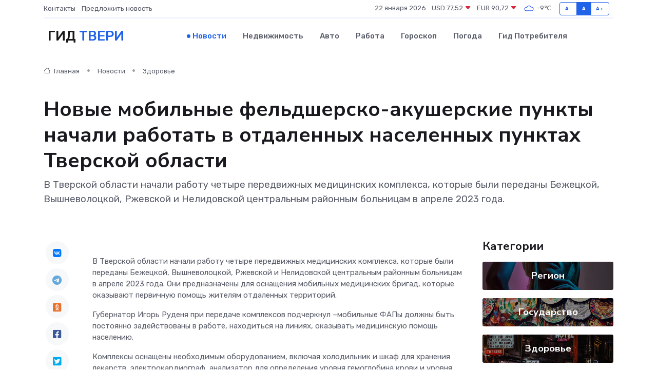

--- FILE ---
content_type: text/html; charset=UTF-8
request_url: https://tver-gid.ru/news/zdorove/novye-mobilnye-feldshersko-akusherskie-punkty-nachali-rabotat-v-otdalennyh-naselennyh-punktah-tverskoy-oblasti.htm
body_size: 9879
content:
<!DOCTYPE html>
<html lang="ru">
<head>
	<meta charset="utf-8">
	<meta name="csrf-token" content="T3DeToaS1YTSAc4EcXBP0XwywVZPLhcVHwWAjsit">
    <meta http-equiv="X-UA-Compatible" content="IE=edge">
    <meta name="viewport" content="width=device-width, initial-scale=1">
    <title>Новые мобильные фельдшерско-акушерские пункты начали работать в отдаленных населенных пунктах Тверской области - новости Твери</title>
    <meta name="description" property="description" content="В Тверской области начали работу четыре передвижных медицинских комплекса, которые были переданы Бежецкой, Вышневолоцкой, Ржевской и Нелидовской центральным районным больницам в апреле 2023 года.">
    
    <meta property="fb:pages" content="105958871990207" />
    <link rel="shortcut icon" type="image/x-icon" href="https://tver-gid.ru/favicon.svg">
    <link rel="canonical" href="https://tver-gid.ru/news/zdorove/novye-mobilnye-feldshersko-akusherskie-punkty-nachali-rabotat-v-otdalennyh-naselennyh-punktah-tverskoy-oblasti.htm">
    <link rel="preconnect" href="https://fonts.gstatic.com">
    <link rel="dns-prefetch" href="https://fonts.googleapis.com">
    <link rel="dns-prefetch" href="https://pagead2.googlesyndication.com">
    <link rel="dns-prefetch" href="https://res.cloudinary.com">
    <link href="https://fonts.googleapis.com/css2?family=Nunito+Sans:wght@400;700&family=Rubik:wght@400;500;700&display=swap" rel="stylesheet">
    <link rel="stylesheet" type="text/css" href="https://tver-gid.ru/assets/font-awesome/css/all.min.css">
    <link rel="stylesheet" type="text/css" href="https://tver-gid.ru/assets/bootstrap-icons/bootstrap-icons.css">
    <link rel="stylesheet" type="text/css" href="https://tver-gid.ru/assets/tiny-slider/tiny-slider.css">
    <link rel="stylesheet" type="text/css" href="https://tver-gid.ru/assets/glightbox/css/glightbox.min.css">
    <link rel="stylesheet" type="text/css" href="https://tver-gid.ru/assets/plyr/plyr.css">
    <link id="style-switch" rel="stylesheet" type="text/css" href="https://tver-gid.ru/assets/css/style.css">
    <link rel="stylesheet" type="text/css" href="https://tver-gid.ru/assets/css/style2.css">

    <meta name="twitter:card" content="summary">
    <meta name="twitter:site" content="@mysite">
    <meta name="twitter:title" content="Новые мобильные фельдшерско-акушерские пункты начали работать в отдаленных населенных пунктах Тверской области - новости Твери">
    <meta name="twitter:description" content="В Тверской области начали работу четыре передвижных медицинских комплекса, которые были переданы Бежецкой, Вышневолоцкой, Ржевской и Нелидовской центральным районным больницам в апреле 2023 года.">
    <meta name="twitter:creator" content="@mysite">
    <meta name="twitter:image:src" content="https://tver-gid.ru/images/logo.gif">
    <meta name="twitter:domain" content="tver-gid.ru">
    <meta name="twitter:card" content="summary_large_image" /><meta name="twitter:image" content="https://tver-gid.ru/images/logo.gif">

    <meta property="og:url" content="http://tver-gid.ru/news/zdorove/novye-mobilnye-feldshersko-akusherskie-punkty-nachali-rabotat-v-otdalennyh-naselennyh-punktah-tverskoy-oblasti.htm">
    <meta property="og:title" content="Новые мобильные фельдшерско-акушерские пункты начали работать в отдаленных населенных пунктах Тверской области - новости Твери">
    <meta property="og:description" content="В Тверской области начали работу четыре передвижных медицинских комплекса, которые были переданы Бежецкой, Вышневолоцкой, Ржевской и Нелидовской центральным районным больницам в апреле 2023 года.">
    <meta property="og:type" content="website">
    <meta property="og:image" content="https://tver-gid.ru/images/logo.gif">
    <meta property="og:locale" content="ru_RU">
    <meta property="og:site_name" content="Гид Твери">
    

    <link rel="image_src" href="https://tver-gid.ru/images/logo.gif" />

    <link rel="alternate" type="application/rss+xml" href="https://tver-gid.ru/feed" title="Тверь: гид, новости, афиша">
        <script async src="https://pagead2.googlesyndication.com/pagead/js/adsbygoogle.js"></script>
    <script>
        (adsbygoogle = window.adsbygoogle || []).push({
            google_ad_client: "ca-pub-0899253526956684",
            enable_page_level_ads: true
        });
    </script>
        
    
    
    
    <script>if (window.top !== window.self) window.top.location.replace(window.self.location.href);</script>
    <script>if(self != top) { top.location=document.location;}</script>

<!-- Google tag (gtag.js) -->
<script async src="https://www.googletagmanager.com/gtag/js?id=G-71VQP5FD0J"></script>
<script>
  window.dataLayer = window.dataLayer || [];
  function gtag(){dataLayer.push(arguments);}
  gtag('js', new Date());

  gtag('config', 'G-71VQP5FD0J');
</script>
</head>
<body>
<script type="text/javascript" > (function(m,e,t,r,i,k,a){m[i]=m[i]||function(){(m[i].a=m[i].a||[]).push(arguments)}; m[i].l=1*new Date();k=e.createElement(t),a=e.getElementsByTagName(t)[0],k.async=1,k.src=r,a.parentNode.insertBefore(k,a)}) (window, document, "script", "https://mc.yandex.ru/metrika/tag.js", "ym"); ym(54009418, "init", {}); ym(86840228, "init", { clickmap:true, trackLinks:true, accurateTrackBounce:true, webvisor:true });</script> <noscript><div><img src="https://mc.yandex.ru/watch/54009418" style="position:absolute; left:-9999px;" alt="" /><img src="https://mc.yandex.ru/watch/86840228" style="position:absolute; left:-9999px;" alt="" /></div></noscript>
<script type="text/javascript">
    new Image().src = "//counter.yadro.ru/hit?r"+escape(document.referrer)+((typeof(screen)=="undefined")?"":";s"+screen.width+"*"+screen.height+"*"+(screen.colorDepth?screen.colorDepth:screen.pixelDepth))+";u"+escape(document.URL)+";h"+escape(document.title.substring(0,150))+";"+Math.random();
</script>
<!-- Rating@Mail.ru counter -->
<script type="text/javascript">
var _tmr = window._tmr || (window._tmr = []);
_tmr.push({id: "3138453", type: "pageView", start: (new Date()).getTime()});
(function (d, w, id) {
  if (d.getElementById(id)) return;
  var ts = d.createElement("script"); ts.type = "text/javascript"; ts.async = true; ts.id = id;
  ts.src = "https://top-fwz1.mail.ru/js/code.js";
  var f = function () {var s = d.getElementsByTagName("script")[0]; s.parentNode.insertBefore(ts, s);};
  if (w.opera == "[object Opera]") { d.addEventListener("DOMContentLoaded", f, false); } else { f(); }
})(document, window, "topmailru-code");
</script><noscript><div>
<img src="https://top-fwz1.mail.ru/counter?id=3138453;js=na" style="border:0;position:absolute;left:-9999px;" alt="Top.Mail.Ru" />
</div></noscript>
<!-- //Rating@Mail.ru counter -->

<header class="navbar-light navbar-sticky header-static">
    <div class="navbar-top d-none d-lg-block small">
        <div class="container">
            <div class="d-md-flex justify-content-between align-items-center my-1">
                <!-- Top bar left -->
                <ul class="nav">
                    <li class="nav-item">
                        <a class="nav-link ps-0" href="https://tver-gid.ru/contacts">Контакты</a>
                    </li>
                    <li class="nav-item">
                        <a class="nav-link ps-0" href="https://tver-gid.ru/sendnews">Предложить новость</a>
                    </li>
                    
                </ul>
                <!-- Top bar right -->
                <div class="d-flex align-items-center">
                    
                    <ul class="list-inline mb-0 text-center text-sm-end me-3">
						<li class="list-inline-item">
							<span>22 января 2026</span>
						</li>
                        <li class="list-inline-item">
                            <a class="nav-link px-0" href="https://tver-gid.ru/currency">
                                <span>USD 77,52 <i class="bi bi-caret-down-fill text-danger"></i></span>
                            </a>
						</li>
                        <li class="list-inline-item">
                            <a class="nav-link px-0" href="https://tver-gid.ru/currency">
                                <span>EUR 90,72 <i class="bi bi-caret-down-fill text-danger"></i></span>
                            </a>
						</li>
						<li class="list-inline-item">
                            <a class="nav-link px-0" href="https://tver-gid.ru/pogoda">
                                <svg xmlns="http://www.w3.org/2000/svg" width="25" height="25" viewBox="0 0 30 30"><path fill="#315EFB" fill-rule="evenodd" d="M25.036 13.066a4.948 4.948 0 0 1 0 5.868A4.99 4.99 0 0 1 20.99 21H8.507a4.49 4.49 0 0 1-3.64-1.86 4.458 4.458 0 0 1 0-5.281A4.491 4.491 0 0 1 8.506 12c.686 0 1.37.159 1.996.473a.5.5 0 0 1 .16.766l-.33.399a.502.502 0 0 1-.598.132 2.976 2.976 0 0 0-3.346.608 3.007 3.007 0 0 0 .334 4.532c.527.396 1.177.59 1.836.59H20.94a3.54 3.54 0 0 0 2.163-.711 3.497 3.497 0 0 0 1.358-3.206 3.45 3.45 0 0 0-.706-1.727A3.486 3.486 0 0 0 20.99 12.5c-.07 0-.138.016-.208.02-.328.02-.645.085-.947.192a.496.496 0 0 1-.63-.287 4.637 4.637 0 0 0-.445-.874 4.495 4.495 0 0 0-.584-.733A4.461 4.461 0 0 0 14.998 9.5a4.46 4.46 0 0 0-3.177 1.318 2.326 2.326 0 0 0-.135.147.5.5 0 0 1-.592.131 5.78 5.78 0 0 0-.453-.19.5.5 0 0 1-.21-.79A5.97 5.97 0 0 1 14.998 8a5.97 5.97 0 0 1 4.237 1.757c.398.399.704.85.966 1.319.262-.042.525-.076.79-.076a4.99 4.99 0 0 1 4.045 2.066zM0 0v30V0zm30 0v30V0z"></path></svg>
                                <span>-9&#8451;</span>
                            </a>
						</li>
					</ul>

                    <!-- Font size accessibility START -->
                    <div class="btn-group me-2" role="group" aria-label="font size changer">
                        <input type="radio" class="btn-check" name="fntradio" id="font-sm">
                        <label class="btn btn-xs btn-outline-primary mb-0" for="font-sm">A-</label>

                        <input type="radio" class="btn-check" name="fntradio" id="font-default" checked>
                        <label class="btn btn-xs btn-outline-primary mb-0" for="font-default">A</label>

                        <input type="radio" class="btn-check" name="fntradio" id="font-lg">
                        <label class="btn btn-xs btn-outline-primary mb-0" for="font-lg">A+</label>
                    </div>

                    
                </div>
            </div>
            <!-- Divider -->
            <div class="border-bottom border-2 border-primary opacity-1"></div>
        </div>
    </div>

    <!-- Logo Nav START -->
    <nav class="navbar navbar-expand-lg">
        <div class="container">
            <!-- Logo START -->
            <a class="navbar-brand" href="https://tver-gid.ru" style="text-align: end;">
                
                			<span class="ms-2 fs-3 text-uppercase fw-normal">Гид <span style="color: #2163e8;">Твери</span></span>
                            </a>
            <!-- Logo END -->

            <!-- Responsive navbar toggler -->
            <button class="navbar-toggler ms-auto" type="button" data-bs-toggle="collapse"
                data-bs-target="#navbarCollapse" aria-controls="navbarCollapse" aria-expanded="false"
                aria-label="Toggle navigation">
                <span class="text-body h6 d-none d-sm-inline-block">Menu</span>
                <span class="navbar-toggler-icon"></span>
            </button>

            <!-- Main navbar START -->
            <div class="collapse navbar-collapse" id="navbarCollapse">
                <ul class="navbar-nav navbar-nav-scroll mx-auto">
                                        <li class="nav-item"> <a class="nav-link active" href="https://tver-gid.ru/news">Новости</a></li>
                                        <li class="nav-item"> <a class="nav-link" href="https://tver-gid.ru/realty">Недвижимость</a></li>
                                        <li class="nav-item"> <a class="nav-link" href="https://tver-gid.ru/auto">Авто</a></li>
                                        <li class="nav-item"> <a class="nav-link" href="https://tver-gid.ru/job">Работа</a></li>
                                        <li class="nav-item"> <a class="nav-link" href="https://tver-gid.ru/horoscope">Гороскоп</a></li>
                                        <li class="nav-item"> <a class="nav-link" href="https://tver-gid.ru/pogoda">Погода</a></li>
                                        <li class="nav-item"> <a class="nav-link" href="https://tver-gid.ru/poleznoe">Гид потребителя</a></li>
                                    </ul>
            </div>
            <!-- Main navbar END -->

            
        </div>
    </nav>
    <!-- Logo Nav END -->
</header>
    <main>
        <!-- =======================
                Main content START -->
        <section class="pt-3 pb-lg-5">
            <div class="container" data-sticky-container>
                <div class="row">
                    <!-- Main Post START -->
                    <div class="col-lg-9">
                        <!-- Categorie Detail START -->
                        <div class="mb-4">
							<nav aria-label="breadcrumb" itemscope itemtype="http://schema.org/BreadcrumbList">
								<ol class="breadcrumb breadcrumb-dots">
									<li class="breadcrumb-item" itemprop="itemListElement" itemscope itemtype="http://schema.org/ListItem">
										<meta itemprop="name" content="Гид Твери">
										<meta itemprop="position" content="1">
										<meta itemprop="item" content="https://tver-gid.ru">
										<a itemprop="url" href="https://tver-gid.ru">
										<i class="bi bi-house me-1"></i> Главная
										</a>
									</li>
									<li class="breadcrumb-item" itemprop="itemListElement" itemscope itemtype="http://schema.org/ListItem">
										<meta itemprop="name" content="Новости">
										<meta itemprop="position" content="2">
										<meta itemprop="item" content="https://tver-gid.ru/news">
										<a itemprop="url" href="https://tver-gid.ru/news"> Новости</a>
									</li>
									<li class="breadcrumb-item" aria-current="page" itemprop="itemListElement" itemscope itemtype="http://schema.org/ListItem">
										<meta itemprop="name" content="Здоровье">
										<meta itemprop="position" content="3">
										<meta itemprop="item" content="https://tver-gid.ru/news/zdorove">
										<a itemprop="url" href="https://tver-gid.ru/news/zdorove"> Здоровье</a>
									</li>
									<li aria-current="page" itemprop="itemListElement" itemscope itemtype="http://schema.org/ListItem">
									<meta itemprop="name" content="Новые мобильные фельдшерско-акушерские пункты начали работать в отдаленных населенных пунктах Тверской области">
									<meta itemprop="position" content="4" />
									<meta itemprop="item" content="https://tver-gid.ru/news/zdorove/novye-mobilnye-feldshersko-akusherskie-punkty-nachali-rabotat-v-otdalennyh-naselennyh-punktah-tverskoy-oblasti.htm">
									</li>
								</ol>
							</nav>
						
                        </div>
                    </div>
                </div>
                <div class="row align-items-center">
                                                        <!-- Content -->
                    <div class="col-md-12 mt-4 mt-md-0">
                                            <h1 class="display-6">Новые мобильные фельдшерско-акушерские пункты начали работать в отдаленных населенных пунктах Тверской области</h1>
                        <p class="lead">В Тверской области начали работу четыре передвижных медицинских комплекса, которые были переданы Бежецкой, Вышневолоцкой, Ржевской и Нелидовской центральным районным больницам в апреле 2023 года.</p>
                    </div>
				                                    </div>
            </div>
        </section>
        <!-- =======================
        Main START -->
        <section class="pt-0">
            <div class="container position-relative" data-sticky-container>
                <div class="row">
                    <!-- Left sidebar START -->
                    <div class="col-md-1">
                        <div class="text-start text-lg-center mb-5" data-sticky data-margin-top="80" data-sticky-for="767">
                            <style>
                                .fa-vk::before {
                                    color: #07f;
                                }
                                .fa-telegram::before {
                                    color: #64a9dc;
                                }
                                .fa-facebook-square::before {
                                    color: #3b5998;
                                }
                                .fa-odnoklassniki-square::before {
                                    color: #eb722e;
                                }
                                .fa-twitter-square::before {
                                    color: #00aced;
                                }
                                .fa-whatsapp::before {
                                    color: #65bc54;
                                }
                                .fa-viber::before {
                                    color: #7b519d;
                                }
                                .fa-moimir svg {
                                    background-color: #168de2;
                                    height: 18px;
                                    width: 18px;
                                    background-size: 18px 18px;
                                    border-radius: 4px;
                                    margin-bottom: 2px;
                                }
                            </style>
                            <ul class="nav text-white-force">
                                <li class="nav-item">
                                    <a class="nav-link icon-md rounded-circle m-1 p-0 fs-5 bg-light" href="https://vk.com/share.php?url=https://tver-gid.ru/news/zdorove/novye-mobilnye-feldshersko-akusherskie-punkty-nachali-rabotat-v-otdalennyh-naselennyh-punktah-tverskoy-oblasti.htm&title=Новые мобильные фельдшерско-акушерские пункты начали работать в отдаленных населенных пунктах Тверской области - новости Твери&utm_source=share" rel="nofollow" target="_blank">
                                        <i class="fab fa-vk align-middle text-body"></i>
                                    </a>
                                </li>
                                <li class="nav-item">
                                    <a class="nav-link icon-md rounded-circle m-1 p-0 fs-5 bg-light" href="https://t.me/share/url?url=https://tver-gid.ru/news/zdorove/novye-mobilnye-feldshersko-akusherskie-punkty-nachali-rabotat-v-otdalennyh-naselennyh-punktah-tverskoy-oblasti.htm&text=Новые мобильные фельдшерско-акушерские пункты начали работать в отдаленных населенных пунктах Тверской области - новости Твери&utm_source=share" rel="nofollow" target="_blank">
                                        <i class="fab fa-telegram align-middle text-body"></i>
                                    </a>
                                </li>
                                <li class="nav-item">
                                    <a class="nav-link icon-md rounded-circle m-1 p-0 fs-5 bg-light" href="https://connect.ok.ru/offer?url=https://tver-gid.ru/news/zdorove/novye-mobilnye-feldshersko-akusherskie-punkty-nachali-rabotat-v-otdalennyh-naselennyh-punktah-tverskoy-oblasti.htm&title=Новые мобильные фельдшерско-акушерские пункты начали работать в отдаленных населенных пунктах Тверской области - новости Твери&utm_source=share" rel="nofollow" target="_blank">
                                        <i class="fab fa-odnoklassniki-square align-middle text-body"></i>
                                    </a>
                                </li>
                                <li class="nav-item">
                                    <a class="nav-link icon-md rounded-circle m-1 p-0 fs-5 bg-light" href="https://www.facebook.com/sharer.php?src=sp&u=https://tver-gid.ru/news/zdorove/novye-mobilnye-feldshersko-akusherskie-punkty-nachali-rabotat-v-otdalennyh-naselennyh-punktah-tverskoy-oblasti.htm&title=Новые мобильные фельдшерско-акушерские пункты начали работать в отдаленных населенных пунктах Тверской области - новости Твери&utm_source=share" rel="nofollow" target="_blank">
                                        <i class="fab fa-facebook-square align-middle text-body"></i>
                                    </a>
                                </li>
                                <li class="nav-item">
                                    <a class="nav-link icon-md rounded-circle m-1 p-0 fs-5 bg-light" href="https://twitter.com/intent/tweet?text=Новые мобильные фельдшерско-акушерские пункты начали работать в отдаленных населенных пунктах Тверской области - новости Твери&url=https://tver-gid.ru/news/zdorove/novye-mobilnye-feldshersko-akusherskie-punkty-nachali-rabotat-v-otdalennyh-naselennyh-punktah-tverskoy-oblasti.htm&utm_source=share" rel="nofollow" target="_blank">
                                        <i class="fab fa-twitter-square align-middle text-body"></i>
                                    </a>
                                </li>
                                <li class="nav-item">
                                    <a class="nav-link icon-md rounded-circle m-1 p-0 fs-5 bg-light" href="https://api.whatsapp.com/send?text=Новые мобильные фельдшерско-акушерские пункты начали работать в отдаленных населенных пунктах Тверской области - новости Твери https://tver-gid.ru/news/zdorove/novye-mobilnye-feldshersko-akusherskie-punkty-nachali-rabotat-v-otdalennyh-naselennyh-punktah-tverskoy-oblasti.htm&utm_source=share" rel="nofollow" target="_blank">
                                        <i class="fab fa-whatsapp align-middle text-body"></i>
                                    </a>
                                </li>
                                <li class="nav-item">
                                    <a class="nav-link icon-md rounded-circle m-1 p-0 fs-5 bg-light" href="viber://forward?text=Новые мобильные фельдшерско-акушерские пункты начали работать в отдаленных населенных пунктах Тверской области - новости Твери https://tver-gid.ru/news/zdorove/novye-mobilnye-feldshersko-akusherskie-punkty-nachali-rabotat-v-otdalennyh-naselennyh-punktah-tverskoy-oblasti.htm&utm_source=share" rel="nofollow" target="_blank">
                                        <i class="fab fa-viber align-middle text-body"></i>
                                    </a>
                                </li>
                                <li class="nav-item">
                                    <a class="nav-link icon-md rounded-circle m-1 p-0 fs-5 bg-light" href="https://connect.mail.ru/share?url=https://tver-gid.ru/news/zdorove/novye-mobilnye-feldshersko-akusherskie-punkty-nachali-rabotat-v-otdalennyh-naselennyh-punktah-tverskoy-oblasti.htm&title=Новые мобильные фельдшерско-акушерские пункты начали работать в отдаленных населенных пунктах Тверской области - новости Твери&utm_source=share" rel="nofollow" target="_blank">
                                        <i class="fab fa-moimir align-middle text-body"><svg viewBox='0 0 24 24' xmlns='http://www.w3.org/2000/svg'><path d='M8.889 9.667a1.333 1.333 0 100-2.667 1.333 1.333 0 000 2.667zm6.222 0a1.333 1.333 0 100-2.667 1.333 1.333 0 000 2.667zm4.77 6.108l-1.802-3.028a.879.879 0 00-1.188-.307.843.843 0 00-.313 1.166l.214.36a6.71 6.71 0 01-4.795 1.996 6.711 6.711 0 01-4.792-1.992l.217-.364a.844.844 0 00-.313-1.166.878.878 0 00-1.189.307l-1.8 3.028a.844.844 0 00.312 1.166.88.88 0 001.189-.307l.683-1.147a8.466 8.466 0 005.694 2.18 8.463 8.463 0 005.698-2.184l.685 1.151a.873.873 0 001.189.307.844.844 0 00.312-1.166z' fill='#FFF' fill-rule='evenodd'/></svg></i>
                                    </a>
                                </li>
                                
                            </ul>
                        </div>
                    </div>
                    <!-- Left sidebar END -->

                    <!-- Main Content START -->
                    <div class="col-md-10 col-lg-8 mb-5">
                        <div class="mb-4">
                                                    </div>
                        <div itemscope itemtype="http://schema.org/NewsArticle">
                            <meta itemprop="headline" content="Новые мобильные фельдшерско-акушерские пункты начали работать в отдаленных населенных пунктах Тверской области">
                            <meta itemprop="identifier" content="https://tver-gid.ru/8395708">
                            <span itemprop="articleBody"><p> В Тверской области начали работу четыре передвижных медицинских комплекса, которые были переданы Бежецкой, Вышневолоцкой, Ржевской и Нелидовской центральным районным больницам в апреле 2023 года. Они предназначены для оснащения мобильных медицинских бригад, которые оказывают первичную помощь жителям отдаленных территорий. </p> <p> Губернатор Игорь Руденя при передаче комплексов подчеркнул –мобильные ФАПы должны быть постоянно задействованы в работе, находиться на линиях, оказывать медицинскую помощь населению. </p> <p> Комплексы оснащены необходимым оборудованием, включая холодильник и шкаф для хранения лекарств, электрокардиограф, анализатор для определения уровня гемоглобина крови и уровня глюкозы крови, пульсоксиметр, спирометр, автоматический дефибриллятор, кислородный ингалятор и другое. </p> <p> Свой первый выезд в этом году уже провел передвижной ФАП Бежецкой ЦРБ. Врач общей практики и фельдшер приняли 18 жителей деревень Селятино и Скородумка. В июне запланированы выезды в деревни Селезнёво, Юркино, Малый Бор, Корино, Кутони и Шелбодино. 
										
											
											

										
</p> <p> Четыре выезда осуществил передвижной ФАП Вышневолоцкой ЦРБ, в состав которого входят фельдшер, акушерка и медицинская сестра. Проведена диспансеризация более 60 жителей деревень Княщины, Бобровец, Старое, Фешино и села Алексеевское. </p> <p> 6 июня медицинская бригада ФАПа посетит поселок Терелесовский и деревню Тверстянка, 8 июня – деревни Находно, Никулино и поселок Академический. 13 июня – деревню Деревково, 19 июня – деревню Беньково. &nbsp; &nbsp; 22 июня медики будут работать в деревнях Белавино, Прохово и Дятлово. </p> <p> Передвижной ФАП Нелидовской ЦРБ 14 июня приедет в деревню Высокое, 28 июня – в деревню Кутьево. Прием здесь будут вести врач общей практики и фельдшер. </p> <p> В состав передвижного ФАПа Ржевской ЦРБ вошли фельдшер и лаборант. 6 июня они будут работать в поселке Осуга и деревне Пятницкое, 13 июня – в поселке Мончалово, 20 июня – в деревне Парихино, 27 июня – в деревне Озерютино. </p> <p> В Тверской области в 2023 году также продолжится установка в отдаленных населенных пунктах быстровозводимых модульных фельдшерско-акушерских пунктов и врачебных амбулаторий по программе модернизации первичного звена здравоохранения и национальному проекту «Здравоохранение». Планируется установить 27 ФАПов и 6 врачебных амбулаторий. </p>

<br>

<p> Пресс-служба Правительства Тверской области </p></span>
                        </div>
                                                                        <div><a href="https://xn--80aaccp4ajwpkgbl4lpb.xn--p1ai/novosti/?ELEMENT_ID=196612" target="_blank" rel="author">Источник</a></div>
                                                                        <div class="col-12 mt-3"><a href="https://tver-gid.ru/sendnews">Предложить новость</a></div>
                        <div class="col-12 mt-5">
                            <h2 class="my-3">Последние новости</h2>
                            <div class="row gy-4">
                                <!-- Card item START -->
<div class="col-sm-6">
    <div class="card" itemscope="" itemtype="http://schema.org/BlogPosting">
        <!-- Card img -->
        <div class="position-relative">
                        <img class="card-img" src="https://res.cloudinary.com/dq2vt8azs/image/upload/c_fill,w_420,h_315,q_auto,g_face/g0fogu1g66avkyq3qicx" alt="Возраст и технологии: как современные устройства упрощают жизнь людям старшего поколения" itemprop="image">
                    </div>
        <div class="card-body px-0 pt-3" itemprop="name">
            <h4 class="card-title" itemprop="headline"><a href="https://tver-gid.ru/news/ekonomika/vozrast-i-tehnologii-kak-sovremennye-ustroystva-uproschayut-zhizn-lyudyam-starshego-pokoleniya.htm"
                    class="btn-link text-reset fw-bold" itemprop="url">Возраст и технологии: как современные устройства упрощают жизнь людям старшего поколения</a></h4>
            <p class="card-text" itemprop="articleBody">Современные технологии помогают людям старшего возраста оставаться активными.</p>
        </div>
        <meta itemprop="author" content="Редактор"/>
        <meta itemscope itemprop="mainEntityOfPage" itemType="https://schema.org/WebPage" itemid="https://tver-gid.ru/news/ekonomika/vozrast-i-tehnologii-kak-sovremennye-ustroystva-uproschayut-zhizn-lyudyam-starshego-pokoleniya.htm"/>
        <meta itemprop="dateModified" content="2025-11-06"/>
        <meta itemprop="datePublished" content="2025-11-06"/>
    </div>
</div>
<!-- Card item END -->
<!-- Card item START -->
<div class="col-sm-6">
    <div class="card" itemscope="" itemtype="http://schema.org/BlogPosting">
        <!-- Card img -->
        <div class="position-relative">
                        <img class="card-img" src="https://res.cloudinary.com/dq2vt8azs/image/upload/c_fill,w_420,h_315,q_auto,g_face/utgpjkv9b2xnessgzfyo" alt="Какие детали чаще всего заменяют при ремонте серводвигателей?" itemprop="image">
                    </div>
        <div class="card-body px-0 pt-3" itemprop="name">
            <h4 class="card-title" itemprop="headline"><a href="https://tver-gid.ru/news/ekonomika/kakie-detali-chasche-vsego-zamenyayut-pri-remonte-servodvigateley.htm"
                    class="btn-link text-reset fw-bold" itemprop="url">Какие детали чаще всего заменяют при ремонте серводвигателей?</a></h4>
            <p class="card-text" itemprop="articleBody">Узнаем, какие компоненты в них ломаются чаще всего и подлежат замене.</p>
        </div>
        <meta itemprop="author" content="Редактор"/>
        <meta itemscope itemprop="mainEntityOfPage" itemType="https://schema.org/WebPage" itemid="https://tver-gid.ru/news/ekonomika/kakie-detali-chasche-vsego-zamenyayut-pri-remonte-servodvigateley.htm"/>
        <meta itemprop="dateModified" content="2025-11-03"/>
        <meta itemprop="datePublished" content="2025-11-03"/>
    </div>
</div>
<!-- Card item END -->
<!-- Card item START -->
<div class="col-sm-6">
    <div class="card" itemscope="" itemtype="http://schema.org/BlogPosting">
        <!-- Card img -->
        <div class="position-relative">
                        <img class="card-img" src="https://res.cloudinary.com/dq2vt8azs/image/upload/c_fill,w_420,h_315,q_auto,g_face/vclb6juc3dleroplmlyg" alt="Минздрав РФ отказался от идеи контроля за больничными" itemprop="image">
                    </div>
        <div class="card-body px-0 pt-3" itemprop="name">
            <h4 class="card-title" itemprop="headline"><a href="https://tver-gid.ru/news/zdorove/minzdrav-rf-otkazalsya-ot-idei-kontrolya-za-bolnichnymi.htm"
                    class="btn-link text-reset fw-bold" itemprop="url">Минздрав РФ отказался от идеи контроля за больничными</a></h4>
            <p class="card-text" itemprop="articleBody">Министерство здравоохранения Российской Федерации не будет контролировать количество выданных больничных листов, как планировалось ранее.</p>
        </div>
        <meta itemprop="author" content="Редактор"/>
        <meta itemscope itemprop="mainEntityOfPage" itemType="https://schema.org/WebPage" itemid="https://tver-gid.ru/news/zdorove/minzdrav-rf-otkazalsya-ot-idei-kontrolya-za-bolnichnymi.htm"/>
        <meta itemprop="dateModified" content="2025-04-06"/>
        <meta itemprop="datePublished" content="2025-04-06"/>
    </div>
</div>
<!-- Card item END -->
<!-- Card item START -->
<div class="col-sm-6">
    <div class="card" itemscope="" itemtype="http://schema.org/BlogPosting">
        <!-- Card img -->
        <div class="position-relative">
            <img class="card-img" src="https://res.cloudinary.com/dchlllsu2/image/upload/c_fill,w_420,h_315,q_auto,g_face/gum5gveb8e4ybmvanybm" alt="Коррекция фиброза и возрастных изменений: когда показан эндотканевой лифтинг" itemprop="image">
        </div>
        <div class="card-body px-0 pt-3" itemprop="name">
            <h4 class="card-title" itemprop="headline"><a href="https://krasnodar-gid.ru/news/ekonomika/korrekciya-fibroza-i-vozrastnyh-izmeneniy-kogda-pokazan-endotkanevoy-lifting.htm" class="btn-link text-reset fw-bold" itemprop="url">Коррекция фиброза и возрастных изменений: когда показан эндотканевой лифтинг</a></h4>
            <p class="card-text" itemprop="articleBody">Как современная технология помогает вернуть коже упругость, убрать отёки и улучшить рельеф без хирургии</p>
        </div>
        <meta itemprop="author" content="Редактор"/>
        <meta itemscope itemprop="mainEntityOfPage" itemType="https://schema.org/WebPage" itemid="https://krasnodar-gid.ru/news/ekonomika/korrekciya-fibroza-i-vozrastnyh-izmeneniy-kogda-pokazan-endotkanevoy-lifting.htm"/>
        <meta itemprop="dateModified" content="2026-01-22"/>
        <meta itemprop="datePublished" content="2026-01-22"/>
    </div>
</div>
<!-- Card item END -->
                            </div>
                        </div>
						<div class="col-12 bg-primary bg-opacity-10 p-2 mt-3 rounded">
							Здесь вы можете узнать о лучших предложениях и выгодных условиях, чтобы <a href="https://anzhero-sudzhensk-gid.ru/realty">купить квартиру в Анжеро-Судженске</a>
						</div>
                        <!-- Comments START -->
                        <div class="mt-5">
                            <h3>Комментарии (0)</h3>
                        </div>
                        <!-- Comments END -->
                        <!-- Reply START -->
                        <div>
                            <h3>Добавить комментарий</h3>
                            <small>Ваш email не публикуется. Обязательные поля отмечены *</small>
                            <form class="row g-3 mt-2">
                                <div class="col-md-6">
                                    <label class="form-label">Имя *</label>
                                    <input type="text" class="form-control" aria-label="First name">
                                </div>
                                <div class="col-md-6">
                                    <label class="form-label">Email *</label>
                                    <input type="email" class="form-control">
                                </div>
                                <div class="col-12">
                                    <label class="form-label">Текст комментария *</label>
                                    <textarea class="form-control" rows="3"></textarea>
                                </div>
                                <div class="col-12">
                                    <button type="submit" class="btn btn-primary">Оставить комментарий</button>
                                </div>
                            </form>
                        </div>
                        <!-- Reply END -->
                    </div>
                    <!-- Main Content END -->
                    <!-- Right sidebar START -->
                    <div class="col-lg-3 d-none d-lg-block">
                        <div data-sticky data-margin-top="80" data-sticky-for="991">
                            <!-- Categories -->
                            <div>
                                <h4 class="mb-3">Категории</h4>
                                                                    <!-- Category item -->
                                    <div class="text-center mb-3 card-bg-scale position-relative overflow-hidden rounded"
                                        style="background-image:url(https://tver-gid.ru/assets/images/blog/4by3/08.jpg); background-position: center left; background-size: cover;">
                                        <div class="bg-dark-overlay-4 p-3">
                                            <a href="https://tver-gid.ru/news/region"
                                                class="stretched-link btn-link fw-bold text-white h5">Регион</a>
                                        </div>
                                    </div>
                                                                    <!-- Category item -->
                                    <div class="text-center mb-3 card-bg-scale position-relative overflow-hidden rounded"
                                        style="background-image:url(https://tver-gid.ru/assets/images/blog/4by3/04.jpg); background-position: center left; background-size: cover;">
                                        <div class="bg-dark-overlay-4 p-3">
                                            <a href="https://tver-gid.ru/news/gosudarstvo"
                                                class="stretched-link btn-link fw-bold text-white h5">Государство</a>
                                        </div>
                                    </div>
                                                                    <!-- Category item -->
                                    <div class="text-center mb-3 card-bg-scale position-relative overflow-hidden rounded"
                                        style="background-image:url(https://tver-gid.ru/assets/images/blog/4by3/01.jpg); background-position: center left; background-size: cover;">
                                        <div class="bg-dark-overlay-4 p-3">
                                            <a href="https://tver-gid.ru/news/zdorove"
                                                class="stretched-link btn-link fw-bold text-white h5">Здоровье</a>
                                        </div>
                                    </div>
                                                                    <!-- Category item -->
                                    <div class="text-center mb-3 card-bg-scale position-relative overflow-hidden rounded"
                                        style="background-image:url(https://tver-gid.ru/assets/images/blog/4by3/03.jpg); background-position: center left; background-size: cover;">
                                        <div class="bg-dark-overlay-4 p-3">
                                            <a href="https://tver-gid.ru/news/ekonomika"
                                                class="stretched-link btn-link fw-bold text-white h5">Экономика</a>
                                        </div>
                                    </div>
                                                                    <!-- Category item -->
                                    <div class="text-center mb-3 card-bg-scale position-relative overflow-hidden rounded"
                                        style="background-image:url(https://tver-gid.ru/assets/images/blog/4by3/03.jpg); background-position: center left; background-size: cover;">
                                        <div class="bg-dark-overlay-4 p-3">
                                            <a href="https://tver-gid.ru/news/politika"
                                                class="stretched-link btn-link fw-bold text-white h5">Политика</a>
                                        </div>
                                    </div>
                                                                    <!-- Category item -->
                                    <div class="text-center mb-3 card-bg-scale position-relative overflow-hidden rounded"
                                        style="background-image:url(https://tver-gid.ru/assets/images/blog/4by3/01.jpg); background-position: center left; background-size: cover;">
                                        <div class="bg-dark-overlay-4 p-3">
                                            <a href="https://tver-gid.ru/news/nauka-i-obrazovanie"
                                                class="stretched-link btn-link fw-bold text-white h5">Наука и Образование</a>
                                        </div>
                                    </div>
                                                                    <!-- Category item -->
                                    <div class="text-center mb-3 card-bg-scale position-relative overflow-hidden rounded"
                                        style="background-image:url(https://tver-gid.ru/assets/images/blog/4by3/02.jpg); background-position: center left; background-size: cover;">
                                        <div class="bg-dark-overlay-4 p-3">
                                            <a href="https://tver-gid.ru/news/proisshestviya"
                                                class="stretched-link btn-link fw-bold text-white h5">Происшествия</a>
                                        </div>
                                    </div>
                                                                    <!-- Category item -->
                                    <div class="text-center mb-3 card-bg-scale position-relative overflow-hidden rounded"
                                        style="background-image:url(https://tver-gid.ru/assets/images/blog/4by3/02.jpg); background-position: center left; background-size: cover;">
                                        <div class="bg-dark-overlay-4 p-3">
                                            <a href="https://tver-gid.ru/news/religiya"
                                                class="stretched-link btn-link fw-bold text-white h5">Религия</a>
                                        </div>
                                    </div>
                                                                    <!-- Category item -->
                                    <div class="text-center mb-3 card-bg-scale position-relative overflow-hidden rounded"
                                        style="background-image:url(https://tver-gid.ru/assets/images/blog/4by3/08.jpg); background-position: center left; background-size: cover;">
                                        <div class="bg-dark-overlay-4 p-3">
                                            <a href="https://tver-gid.ru/news/kultura"
                                                class="stretched-link btn-link fw-bold text-white h5">Культура</a>
                                        </div>
                                    </div>
                                                                    <!-- Category item -->
                                    <div class="text-center mb-3 card-bg-scale position-relative overflow-hidden rounded"
                                        style="background-image:url(https://tver-gid.ru/assets/images/blog/4by3/01.jpg); background-position: center left; background-size: cover;">
                                        <div class="bg-dark-overlay-4 p-3">
                                            <a href="https://tver-gid.ru/news/sport"
                                                class="stretched-link btn-link fw-bold text-white h5">Спорт</a>
                                        </div>
                                    </div>
                                                                    <!-- Category item -->
                                    <div class="text-center mb-3 card-bg-scale position-relative overflow-hidden rounded"
                                        style="background-image:url(https://tver-gid.ru/assets/images/blog/4by3/07.jpg); background-position: center left; background-size: cover;">
                                        <div class="bg-dark-overlay-4 p-3">
                                            <a href="https://tver-gid.ru/news/obschestvo"
                                                class="stretched-link btn-link fw-bold text-white h5">Общество</a>
                                        </div>
                                    </div>
                                                            </div>
                        </div>
                    </div>
                    <!-- Right sidebar END -->
                </div>
        </section>
    </main>
<footer class="bg-dark pt-5">
    
    <!-- Footer copyright START -->
    <div class="bg-dark-overlay-3 mt-5">
        <div class="container">
            <div class="row align-items-center justify-content-md-between py-4">
                <div class="col-md-6">
                    <!-- Copyright -->
                    <div class="text-center text-md-start text-primary-hover text-muted">
                        &#169;2026 Тверь. Все права защищены.
                    </div>
                </div>
                
            </div>
        </div>
    </div>
    <!-- Footer copyright END -->
    <script type="application/ld+json">
        {"@context":"https:\/\/schema.org","@type":"Organization","name":"\u0422\u0432\u0435\u0440\u044c - \u0433\u0438\u0434, \u043d\u043e\u0432\u043e\u0441\u0442\u0438, \u0430\u0444\u0438\u0448\u0430","url":"https:\/\/tver-gid.ru","sameAs":["https:\/\/vk.com\/public207914978","https:\/\/t.me\/tver_gid"]}
    </script>
</footer>
<!-- Back to top -->
<div class="back-top"><i class="bi bi-arrow-up-short"></i></div>
<script src="https://tver-gid.ru/assets/bootstrap/js/bootstrap.bundle.min.js"></script>
<script src="https://tver-gid.ru/assets/tiny-slider/tiny-slider.js"></script>
<script src="https://tver-gid.ru/assets/sticky-js/sticky.min.js"></script>
<script src="https://tver-gid.ru/assets/glightbox/js/glightbox.min.js"></script>
<script src="https://tver-gid.ru/assets/plyr/plyr.js"></script>
<script src="https://tver-gid.ru/assets/js/functions.js"></script>
<script src="https://yastatic.net/share2/share.js" async></script>
<script defer src="https://static.cloudflareinsights.com/beacon.min.js/vcd15cbe7772f49c399c6a5babf22c1241717689176015" integrity="sha512-ZpsOmlRQV6y907TI0dKBHq9Md29nnaEIPlkf84rnaERnq6zvWvPUqr2ft8M1aS28oN72PdrCzSjY4U6VaAw1EQ==" data-cf-beacon='{"version":"2024.11.0","token":"587a947eade14d0a8c4aa26cd8174025","r":1,"server_timing":{"name":{"cfCacheStatus":true,"cfEdge":true,"cfExtPri":true,"cfL4":true,"cfOrigin":true,"cfSpeedBrain":true},"location_startswith":null}}' crossorigin="anonymous"></script>
</body>
</html>


--- FILE ---
content_type: text/html; charset=utf-8
request_url: https://www.google.com/recaptcha/api2/aframe
body_size: 264
content:
<!DOCTYPE HTML><html><head><meta http-equiv="content-type" content="text/html; charset=UTF-8"></head><body><script nonce="c07y4dxaxrnKuIyjJs0Qmg">/** Anti-fraud and anti-abuse applications only. See google.com/recaptcha */ try{var clients={'sodar':'https://pagead2.googlesyndication.com/pagead/sodar?'};window.addEventListener("message",function(a){try{if(a.source===window.parent){var b=JSON.parse(a.data);var c=clients[b['id']];if(c){var d=document.createElement('img');d.src=c+b['params']+'&rc='+(localStorage.getItem("rc::a")?sessionStorage.getItem("rc::b"):"");window.document.body.appendChild(d);sessionStorage.setItem("rc::e",parseInt(sessionStorage.getItem("rc::e")||0)+1);localStorage.setItem("rc::h",'1769063755123');}}}catch(b){}});window.parent.postMessage("_grecaptcha_ready", "*");}catch(b){}</script></body></html>